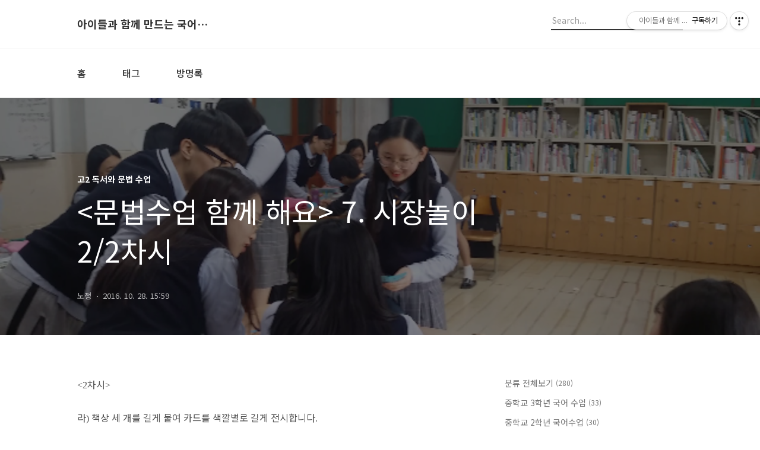

--- FILE ---
content_type: text/html;charset=UTF-8
request_url: https://nojeong.tistory.com/15210326
body_size: 70864
content:
<!DOCTYPE html>
<html lang="ko">

                                                                                <head>
                <script type="text/javascript">if (!window.T) { window.T = {} }
window.T.config = {"TOP_SSL_URL":"https://www.tistory.com","PREVIEW":false,"ROLE":"guest","PREV_PAGE":"","NEXT_PAGE":"","BLOG":{"id":5677588,"name":"nojeong","title":"아이들과 함께 만드는 국어시간","isDormancy":false,"nickName":"노정","status":"open","profileStatus":"normal"},"NEED_COMMENT_LOGIN":false,"COMMENT_LOGIN_CONFIRM_MESSAGE":"","LOGIN_URL":"https://www.tistory.com/auth/login/?redirectUrl=https://nojeong.tistory.com/15210326","DEFAULT_URL":"https://nojeong.tistory.com","USER":{"name":null,"homepage":null,"id":0,"profileImage":null},"SUBSCRIPTION":{"status":"none","isConnected":false,"isPending":false,"isWait":false,"isProcessing":false,"isNone":true},"IS_LOGIN":false,"HAS_BLOG":false,"IS_SUPPORT":false,"IS_SCRAPABLE":false,"TOP_URL":"http://www.tistory.com","JOIN_URL":"https://www.tistory.com/member/join","PHASE":"prod","ROLE_GROUP":"visitor"};
window.T.entryInfo = {"entryId":15210326,"isAuthor":false,"categoryId":1253646,"categoryLabel":"고2 독서와 문법 수업"};
window.appInfo = {"domain":"tistory.com","topUrl":"https://www.tistory.com","loginUrl":"https://www.tistory.com/auth/login","logoutUrl":"https://www.tistory.com/auth/logout"};
window.initData = {};

window.TistoryBlog = {
    basePath: "",
    url: "https://nojeong.tistory.com",
    tistoryUrl: "https://nojeong.tistory.com",
    manageUrl: "https://nojeong.tistory.com/manage",
    token: "J/ytZeIJTsvOetU9gjBQzCRxhpQYBZww+V68wwd2NKhh+OvwT8/gpj1IsWOiAGse"
};
var servicePath = "";
var blogURL = "";</script>

                
                
                
                        <!-- BusinessLicenseInfo - START -->
        
            <link href="https://tistory1.daumcdn.net/tistory_admin/userblog/userblog-7c7a62cfef2026f12ec313f0ebcc6daafb4361d7/static/plugin/BusinessLicenseInfo/style.css" rel="stylesheet" type="text/css"/>

            <script>function switchFold(entryId) {
    var businessLayer = document.getElementById("businessInfoLayer_" + entryId);

    if (businessLayer) {
        if (businessLayer.className.indexOf("unfold_license") > 0) {
            businessLayer.className = "business_license_layer";
        } else {
            businessLayer.className = "business_license_layer unfold_license";
        }
    }
}
</script>

        
        <!-- BusinessLicenseInfo - END -->
        <!-- DaumShow - START -->
        <style type="text/css">#daumSearchBox {
    height: 21px;
    background-image: url(//i1.daumcdn.net/imgsrc.search/search_all/show/tistory/plugin/bg_search2_2.gif);
    margin: 5px auto;
    padding: 0;
}

#daumSearchBox input {
    background: none;
    margin: 0;
    padding: 0;
    border: 0;
}

#daumSearchBox #daumLogo {
    width: 34px;
    height: 21px;
    float: left;
    margin-right: 5px;
    background-image: url(//i1.daumcdn.net/img-media/tistory/img/bg_search1_2_2010ci.gif);
}

#daumSearchBox #show_q {
    background-color: transparent;
    border: none;
    font: 12px Gulim, Sans-serif;
    color: #555;
    margin-top: 4px;
    margin-right: 15px;
    float: left;
}

#daumSearchBox #show_btn {
    background-image: url(//i1.daumcdn.net/imgsrc.search/search_all/show/tistory/plugin/bt_search_2.gif);
    width: 37px;
    height: 21px;
    float: left;
    margin: 0;
    cursor: pointer;
    text-indent: -1000em;
}
</style>

        <!-- DaumShow - END -->

<!-- System - START -->

<!-- System - END -->

        <!-- TistoryProfileLayer - START -->
        <link href="https://tistory1.daumcdn.net/tistory_admin/userblog/userblog-7c7a62cfef2026f12ec313f0ebcc6daafb4361d7/static/plugin/TistoryProfileLayer/style.css" rel="stylesheet" type="text/css"/>
<script type="text/javascript" src="https://tistory1.daumcdn.net/tistory_admin/userblog/userblog-7c7a62cfef2026f12ec313f0ebcc6daafb4361d7/static/plugin/TistoryProfileLayer/script.js"></script>

        <!-- TistoryProfileLayer - END -->

                
                <meta http-equiv="X-UA-Compatible" content="IE=Edge">
<meta name="format-detection" content="telephone=no">
<script src="//t1.daumcdn.net/tistory_admin/lib/jquery/jquery-3.5.1.min.js" integrity="sha256-9/aliU8dGd2tb6OSsuzixeV4y/faTqgFtohetphbbj0=" crossorigin="anonymous"></script>
<script type="text/javascript" src="//t1.daumcdn.net/tiara/js/v1/tiara-1.2.0.min.js"></script><meta name="referrer" content="always"/>
<meta name="google-adsense-platform-account" content="ca-host-pub-9691043933427338"/>
<meta name="google-adsense-platform-domain" content="tistory.com"/>
<meta name="description" content="&amp;lt;2차시&amp;gt; 라) 책상 세 개를 길게 붙여 카드를 색깔별로 길게 전시합니다. 마) 이제부터 시장놀이가 시작됩니다. 한 명은 가게를 지키고 정리합니다. 나머지 두 명은 다른 모둠에 가서 각각 한 가지 색깔의 카드를 사 옵니다. 가격은 무료입니다. 교사는 시장놀이 시작과 동시에 타이머를 .."/>
<meta property="og:type" content="article"/>
<meta property="og:url" content="https://nojeong.tistory.com/15210326"/>
<meta property="og.article.author" content="노정"/>
<meta property="og:site_name" content="아이들과 함께 만드는 국어시간"/>
<meta property="og:title" content="&lt;문법수업 함께 해요&gt; 7. 시장놀이 2/2차시"/>
<meta name="by" content="노정"/>
<meta property="og:description" content="&amp;lt;2차시&amp;gt; 라) 책상 세 개를 길게 붙여 카드를 색깔별로 길게 전시합니다. 마) 이제부터 시장놀이가 시작됩니다. 한 명은 가게를 지키고 정리합니다. 나머지 두 명은 다른 모둠에 가서 각각 한 가지 색깔의 카드를 사 옵니다. 가격은 무료입니다. 교사는 시장놀이 시작과 동시에 타이머를 .."/>
<meta property="og:image" content="https://img1.daumcdn.net/thumb/R800x0/?scode=mtistory2&fname=http%3A%2F%2Ft1.daumcdn.net%2Ftvpot%2Fthumb%2Fvbe37w7JtQBndOW7cWcLn7Q%2Fthumb.png"/>
<meta name="twitter:card" content="summary_large_image"/>
<meta name="twitter:site" content="@TISTORY"/>
<meta name="twitter:title" content="&lt;문법수업 함께 해요&gt; 7. 시장놀이 2/2차시"/>
<meta name="twitter:description" content="&amp;lt;2차시&amp;gt; 라) 책상 세 개를 길게 붙여 카드를 색깔별로 길게 전시합니다. 마) 이제부터 시장놀이가 시작됩니다. 한 명은 가게를 지키고 정리합니다. 나머지 두 명은 다른 모둠에 가서 각각 한 가지 색깔의 카드를 사 옵니다. 가격은 무료입니다. 교사는 시장놀이 시작과 동시에 타이머를 .."/>
<meta property="twitter:image" content="https://img1.daumcdn.net/thumb/R800x0/?scode=mtistory2&fname=http%3A%2F%2Ft1.daumcdn.net%2Ftvpot%2Fthumb%2Fvbe37w7JtQBndOW7cWcLn7Q%2Fthumb.png"/>
<meta content="https://nojeong.tistory.com/15210326" property="dg:plink" content="https://nojeong.tistory.com/15210326"/>
<meta name="plink"/>
<meta name="title" content="&lt;문법수업 함께 해요&gt; 7. 시장놀이 2/2차시"/>
<meta name="article:media_name" content="아이들과 함께 만드는 국어시간"/>
<meta property="article:mobile_url" content="https://nojeong.tistory.com/m/15210326"/>
<meta property="article:pc_url" content="https://nojeong.tistory.com/15210326"/>
<meta property="article:mobile_view_url" content="https://nojeong.tistory.com/m/15210326"/>
<meta property="article:pc_view_url" content="https://nojeong.tistory.com/15210326"/>
<meta property="article:talk_channel_view_url" content="https://nojeong.tistory.com/m/15210326"/>
<meta property="article:pc_service_home" content="https://www.tistory.com"/>
<meta property="article:mobile_service_home" content="https://www.tistory.com/m"/>
<meta property="article:txid" content="5677588_15210326"/>
<meta property="article:published_time" content="2016-10-28T15:59:11+09:00"/>
<meta property="og:regDate" content="20161028035911"/>
<meta property="article:modified_time" content="2016-10-28T15:59:11+09:00"/>
<script type="module" src="https://tistory1.daumcdn.net/tistory_admin/userblog/userblog-7c7a62cfef2026f12ec313f0ebcc6daafb4361d7/static/pc/dist/index.js" defer=""></script>
<script type="text/javascript" src="https://tistory1.daumcdn.net/tistory_admin/userblog/userblog-7c7a62cfef2026f12ec313f0ebcc6daafb4361d7/static/pc/dist/index-legacy.js" defer="" nomodule="true"></script>
<script type="text/javascript" src="https://tistory1.daumcdn.net/tistory_admin/userblog/userblog-7c7a62cfef2026f12ec313f0ebcc6daafb4361d7/static/pc/dist/polyfills-legacy.js" defer="" nomodule="true"></script>
<link rel="icon" sizes="any" href="https://t1.daumcdn.net/tistory_admin/favicon/tistory_favicon_32x32.ico"/>
<link rel="icon" type="image/svg+xml" href="https://t1.daumcdn.net/tistory_admin/top_v2/bi-tistory-favicon.svg"/>
<link rel="apple-touch-icon" href="https://t1.daumcdn.net/tistory_admin/top_v2/tistory-apple-touch-favicon.png"/>
<link rel="stylesheet" type="text/css" href="https://t1.daumcdn.net/tistory_admin/www/style/font.css"/>
<link rel="stylesheet" type="text/css" href="https://tistory1.daumcdn.net/tistory_admin/userblog/userblog-7c7a62cfef2026f12ec313f0ebcc6daafb4361d7/static/style/content.css"/>
<link rel="stylesheet" type="text/css" href="https://tistory1.daumcdn.net/tistory_admin/userblog/userblog-7c7a62cfef2026f12ec313f0ebcc6daafb4361d7/static/pc/dist/index.css"/>
<link rel="stylesheet" type="text/css" href="https://tistory1.daumcdn.net/tistory_admin/userblog/userblog-7c7a62cfef2026f12ec313f0ebcc6daafb4361d7/static/style/uselessPMargin.css"/>
<script type="text/javascript">(function() {
    var tjQuery = jQuery.noConflict(true);
    window.tjQuery = tjQuery;
    window.orgjQuery = window.jQuery; window.jQuery = tjQuery;
    window.jQuery = window.orgjQuery; delete window.orgjQuery;
})()</script>
<script type="text/javascript" src="https://tistory1.daumcdn.net/tistory_admin/userblog/userblog-7c7a62cfef2026f12ec313f0ebcc6daafb4361d7/static/script/base.js"></script>
<script type="text/javascript" src="//developers.kakao.com/sdk/js/kakao.min.js"></script>

                
  <title>&lt;문법수업 함께 해요&gt; 7. 시장놀이 2/2차시</title>
  <meta name="title" content="&lt;문법수업 함께 해요&gt; 7. 시장놀이 2/2차시 :: 아이들과 함께 만드는 국어시간" />
  <meta charset="utf-8" />
  <meta name="viewport" content="width=device-width, height=device-height, initial-scale=1, minimum-scale=1.0, maximum-scale=1.0" />
  <meta http-equiv="X-UA-Compatible" content="IE=edge, chrome=1" />
  <link rel="alternate" type="application/rss+xml" title="아이들과 함께 만드는 국어시간" href="https://nojeong.tistory.com/rss" />
  <link rel="stylesheet" href="//cdn.jsdelivr.net/npm/xeicon@2.3.3/xeicon.min.css">
  <link rel="stylesheet" href="https://fonts.googleapis.com/css?family=Noto+Sans+KR:400,500,700&amp;subset=korean">
  <link rel="stylesheet" href="https://tistory1.daumcdn.net/tistory/5677588/skin/style.css?_version_=1680237144" />
  <script src="//t1.daumcdn.net/tistory_admin/lib/jquery/jquery-1.12.4.min.js"></script>
  <script src="//t1.daumcdn.net/tistory_admin/assets/skin/common/vh-check.min.js"></script>
  <script src="https://tistory1.daumcdn.net/tistory/5677588/skin/images/common.js?_version_=1680237144" defer></script>
  <script> (function () { var test = vhCheck();}()); </script>

                
                
                <style type="text/css">.another_category {
    border: 1px solid #E5E5E5;
    padding: 10px 10px 5px;
    margin: 10px 0;
    clear: both;
}

.another_category h4 {
    font-size: 12px !important;
    margin: 0 !important;
    border-bottom: 1px solid #E5E5E5 !important;
    padding: 2px 0 6px !important;
}

.another_category h4 a {
    font-weight: bold !important;
}

.another_category table {
    table-layout: fixed;
    border-collapse: collapse;
    width: 100% !important;
    margin-top: 10px !important;
}

* html .another_category table {
    width: auto !important;
}

*:first-child + html .another_category table {
    width: auto !important;
}

.another_category th, .another_category td {
    padding: 0 0 4px !important;
}

.another_category th {
    text-align: left;
    font-size: 12px !important;
    font-weight: normal;
    word-break: break-all;
    overflow: hidden;
    line-height: 1.5;
}

.another_category td {
    text-align: right;
    width: 80px;
    font-size: 11px;
}

.another_category th a {
    font-weight: normal;
    text-decoration: none;
    border: none !important;
}

.another_category th a.current {
    font-weight: bold;
    text-decoration: none !important;
    border-bottom: 1px solid !important;
}

.another_category th span {
    font-weight: normal;
    text-decoration: none;
    font: 10px Tahoma, Sans-serif;
    border: none !important;
}

.another_category_color_gray, .another_category_color_gray h4 {
    border-color: #E5E5E5 !important;
}

.another_category_color_gray * {
    color: #909090 !important;
}

.another_category_color_gray th a.current {
    border-color: #909090 !important;
}

.another_category_color_gray h4, .another_category_color_gray h4 a {
    color: #737373 !important;
}

.another_category_color_red, .another_category_color_red h4 {
    border-color: #F6D4D3 !important;
}

.another_category_color_red * {
    color: #E86869 !important;
}

.another_category_color_red th a.current {
    border-color: #E86869 !important;
}

.another_category_color_red h4, .another_category_color_red h4 a {
    color: #ED0908 !important;
}

.another_category_color_green, .another_category_color_green h4 {
    border-color: #CCE7C8 !important;
}

.another_category_color_green * {
    color: #64C05B !important;
}

.another_category_color_green th a.current {
    border-color: #64C05B !important;
}

.another_category_color_green h4, .another_category_color_green h4 a {
    color: #3EA731 !important;
}

.another_category_color_blue, .another_category_color_blue h4 {
    border-color: #C8DAF2 !important;
}

.another_category_color_blue * {
    color: #477FD6 !important;
}

.another_category_color_blue th a.current {
    border-color: #477FD6 !important;
}

.another_category_color_blue h4, .another_category_color_blue h4 a {
    color: #1960CA !important;
}

.another_category_color_violet, .another_category_color_violet h4 {
    border-color: #E1CEEC !important;
}

.another_category_color_violet * {
    color: #9D64C5 !important;
}

.another_category_color_violet th a.current {
    border-color: #9D64C5 !important;
}

.another_category_color_violet h4, .another_category_color_violet h4 a {
    color: #7E2CB5 !important;
}
</style>

                
                <link rel="stylesheet" type="text/css" href="https://tistory1.daumcdn.net/tistory_admin/userblog/userblog-7c7a62cfef2026f12ec313f0ebcc6daafb4361d7/static/style/revenue.css"/>
<link rel="canonical" href="https://nojeong.tistory.com/15210326"/>

<!-- BEGIN STRUCTURED_DATA -->
<script type="application/ld+json">
    {"@context":"http://schema.org","@type":"BlogPosting","mainEntityOfPage":{"@id":"https://nojeong.tistory.com/15210326","name":null},"url":"https://nojeong.tistory.com/15210326","headline":"&lt;문법수업 함께 해요&gt; 7. 시장놀이 2/2차시","description":"&amp;lt;2차시&amp;gt; 라) 책상 세 개를 길게 붙여 카드를 색깔별로 길게 전시합니다. 마) 이제부터 시장놀이가 시작됩니다. 한 명은 가게를 지키고 정리합니다. 나머지 두 명은 다른 모둠에 가서 각각 한 가지 색깔의 카드를 사 옵니다. 가격은 무료입니다. 교사는 시장놀이 시작과 동시에 타이머를 ..","author":{"@type":"Person","name":"노정","logo":null},"image":{"@type":"ImageObject","url":"https://img1.daumcdn.net/thumb/R800x0/?scode=mtistory2&fname=http%3A%2F%2Ft1.daumcdn.net%2Ftvpot%2Fthumb%2Fvbe37w7JtQBndOW7cWcLn7Q%2Fthumb.png","width":"800px","height":"800px"},"datePublished":"2016-10-28T15:59:11+09:00","dateModified":"2016-10-28T15:59:11+09:00","publisher":{"@type":"Organization","name":"TISTORY","logo":{"@type":"ImageObject","url":"https://t1.daumcdn.net/tistory_admin/static/images/openGraph/opengraph.png","width":"800px","height":"800px"}}}
</script>
<!-- END STRUCTURED_DATA -->
<link rel="stylesheet" type="text/css" href="https://tistory1.daumcdn.net/tistory_admin/userblog/userblog-7c7a62cfef2026f12ec313f0ebcc6daafb4361d7/static/style/dialog.css"/>
<link rel="stylesheet" type="text/css" href="//t1.daumcdn.net/tistory_admin/www/style/top/font.css"/>
<link rel="stylesheet" type="text/css" href="https://tistory1.daumcdn.net/tistory_admin/userblog/userblog-7c7a62cfef2026f12ec313f0ebcc6daafb4361d7/static/style/postBtn.css"/>
<link rel="stylesheet" type="text/css" href="https://tistory1.daumcdn.net/tistory_admin/userblog/userblog-7c7a62cfef2026f12ec313f0ebcc6daafb4361d7/static/style/tistory.css"/>
<script type="text/javascript" src="https://tistory1.daumcdn.net/tistory_admin/userblog/userblog-7c7a62cfef2026f12ec313f0ebcc6daafb4361d7/static/script/common.js"></script>
<script type="text/javascript" src="https://tistory1.daumcdn.net/tistory_admin/userblog/userblog-7c7a62cfef2026f12ec313f0ebcc6daafb4361d7/static/script/odyssey.js"></script>

                
                </head>


                                                <body id="tt-body-page" class="headerslogundisplayon headerbannerdisplayoff listmorenumber listmorenumbermobile use-banner-wrp  use-menu-topnavmenu-wrp">
                
                
                

  
    <!-- 사이드바 서랍형일때 wrap-right / wrap-drawer -->
    <div id="wrap" class="wrap-right">

      <!-- header -->
      <header class="header">
				<div class="line-bottom display-none"></div>
        <!-- inner-header -->
        <div class="inner-header  topnavmenu">

          <div class="box-header">
            <h1 class="title-logo">
              <a href="https://nojeong.tistory.com/" title="아이들과 함께 만드는 국어시간" class="link_logo">
                
                
                  아이들과 함께 만드는 국어시간
                
              </a>
            </h1>

            <!-- search-bar for PC -->
						<div class="util use-top">
							<div class="search">
							<input class="searchInput" type="text" name="search" value="" placeholder="Search..." onkeypress="if (event.keyCode == 13) { requestSearch('.util.use-top .searchInput') }"/>
							</div>
						</div>


          </div>

          <!-- area-align -->
          <div class="area-align">

            

            <!-- area-gnb -->
            <div class="area-gnb">
              <nav class="topnavmenu">
                <ul>
  <li class="t_menu_home first"><a href="/" target="">홈</a></li>
  <li class="t_menu_tag"><a href="/tag" target="">태그</a></li>
  <li class="t_menu_guestbook last"><a href="/guestbook" target="">방명록</a></li>
</ul>
              </nav>
            </div>

            <button type="button" class="button-menu">
              <svg xmlns="//www.w3.org/2000/svg" width="20" height="14" viewBox="0 0 20 14">
                <path fill="#333" fill-rule="evenodd" d="M0 0h20v2H0V0zm0 6h20v2H0V6zm0 6h20v2H0v-2z" />
              </svg>
            </button>

            
              <!-- area-banner -->
              <div class="area-promotion height400 bannermobile-on" style="background-image:url('https://tistory1.daumcdn.net/tistory/5677588/skinSetting/6e44af38d5464453b1e2d9ad2f5bec91');">
                <div class="inner-promotion">
                  <div class="box-promotion">
                    

                    


                  </div>
                </div>
              </div>
              <!-- // area-banner -->
            

          </div>
          <!-- // area-align -->

        </div>
        <!-- // inner-header -->

      </header>
      <!-- // header -->

      

      <!-- container -->
      <div id="container">

        <main class="main">

          <!-- area-main -->
          <div class="area-main">

            <!-- s_list / 카테고리, 검색 리스트 -->
            <div class="area-common" >
							
            </div>
            <!-- // s_list / 카테고리, 검색 리스트 -->

            <!-- area-view / 뷰페이지 및 기본 영역 -->
            <div class="area-view">
              <!-- s_article_rep -->
                
      

  <!-- s_permalink_article_rep / 뷰페이지 -->
  
    <!-- 이미지가 없는 경우 article-header-noimg -->
    <div class="article-header" thumbnail="https://img1.daumcdn.net/thumb/R1440x0/?scode=mtistory2&fname=http%3A%2F%2Ft1.daumcdn.net%2Ftvpot%2Fthumb%2Fvbe37w7JtQBndOW7cWcLn7Q%2Fthumb.png" style="background-image:url('')">
      <div class="inner-header">
        <div class="box-meta">
          <p class="category">고2 독서와 문법 수업</p>
          <h2 class="title-article">&lt;문법수업 함께 해요&gt; 7. 시장놀이 2/2차시</h2>
          <div class="box-info">
            <span class="writer">노정</span>
            <span class="date">2016. 10. 28. 15:59</span>
          </div>
        </div>
      </div>
    </div>

    <!-- 에디터 영역 -->
    <div class="article-view">
                  <!-- System - START -->

<!-- System - END -->

            <div class="tt_article_useless_p_margin contents_style"><!--StartFragment--><p class="0" style="letter-spacing: 0pt; mso-pagination: none; mso-padding-alt: 0pt 0pt 0pt 0pt; mso-font-width: 100%; mso-text-raise: 0pt;"><span style="letter-spacing: 0pt; font-family: 함초롬바탕; mso-font-width: 100%; mso-text-raise: 0pt;">&lt;2</span><span style="mso-fareast-font-family: 함초롬바탕;">차시</span><span style="letter-spacing: 0pt; font-family: 함초롬바탕; mso-font-width: 100%; mso-text-raise: 0pt;">&gt;</span></p><p class="0" style="mso-pagination: none; mso-padding-alt: 0pt 0pt 0pt 0pt;"><span style="font-family: 함초롬바탕;"><!--[if !supportEmptyParas]-->&nbsp;<!--[endif]--></span></p><p class="0" style="letter-spacing: 0pt; mso-pagination: none; mso-padding-alt: 0pt 0pt 0pt 0pt; mso-font-width: 100%; mso-text-raise: 0pt;"><span style="mso-fareast-font-family: 함초롬바탕;">라</span><span style="letter-spacing: 0pt; font-family: 함초롬바탕; mso-font-width: 100%; mso-text-raise: 0pt;">) </span><span style="mso-fareast-font-family: 함초롬바탕;">책상 세 개를 길게 붙여 카드를 색깔별로 길게 전시합니다</span><span style="letter-spacing: 0pt; font-family: 함초롬바탕; mso-font-width: 100%; mso-text-raise: 0pt;">.</span></p><p class="0" style="mso-pagination: none; mso-padding-alt: 0pt 0pt 0pt 0pt;"><span style="font-family: 함초롬바탕;"><!--[if !supportEmptyParas]-->&nbsp;<!--[endif]--></span></p><p class="0" style="letter-spacing: 0pt; mso-pagination: none; mso-padding-alt: 0pt 0pt 0pt 0pt; mso-font-width: 100%; mso-text-raise: 0pt;"><span style="mso-fareast-font-family: 함초롬바탕;">마</span><span style="letter-spacing: 0pt; font-family: 함초롬바탕; mso-font-width: 100%; mso-text-raise: 0pt;">) </span><span style="mso-fareast-font-family: 함초롬바탕;">이제부터 시장놀이가 시작됩니다</span><span style="letter-spacing: 0pt; font-family: 함초롬바탕; mso-font-width: 100%; mso-text-raise: 0pt;">. </span><span style="mso-fareast-font-family: 함초롬바탕;">한 명은 가게를 지키고 정리합니다</span><span style="letter-spacing: 0pt; font-family: 함초롬바탕; mso-font-width: 100%; mso-text-raise: 0pt;">. </span><span style="mso-fareast-font-family: 함초롬바탕;">나머지 두 명은 다른 모둠에 가서 각각 한 가지 색깔의 카드를 사 옵니다</span><span style="letter-spacing: 0pt; font-family: 함초롬바탕; mso-font-width: 100%; mso-text-raise: 0pt;">. </span><span style="mso-fareast-font-family: 함초롬바탕;">가격은 무료입니다</span><span style="letter-spacing: 0pt; font-family: 함초롬바탕; mso-font-width: 100%; mso-text-raise: 0pt;">. </span><span style="mso-fareast-font-family: 함초롬바탕;">교사는 시장놀이 시작과 동시에 타이머를 켭니다</span><span style="letter-spacing: 0pt; font-family: 함초롬바탕; mso-font-width: 100%; mso-text-raise: 0pt;">. (‘</span><span style="mso-fareast-font-family: 함초롬바탕;">물건 구매 시간</span><span style="letter-spacing: 0pt; font-family: 함초롬바탕; mso-font-width: 100%; mso-text-raise: 0pt;">’</span><span style="mso-fareast-font-family: 함초롬바탕;">은 </span><span style="letter-spacing: 0pt; font-family: 함초롬바탕; mso-font-width: 100%; mso-text-raise: 0pt;">2</span><span style="mso-fareast-font-family: 함초롬바탕;">분</span><span style="letter-spacing: 0pt; font-family: 함초롬바탕; mso-font-width: 100%; mso-text-raise: 0pt;">+2</span><span style="mso-fareast-font-family: 함초롬바탕;">분 정도면 좋습니다</span><span style="letter-spacing: 0pt; font-family: 함초롬바탕; mso-font-width: 100%; mso-text-raise: 0pt;">.)</span></p><p class="0" style="mso-pagination: none; mso-padding-alt: 0pt 0pt 0pt 0pt;"><span style="font-family: 함초롬바탕;"><!--[if !supportEmptyParas]-->&nbsp;<!--[endif]--></span></p><p class="0" style="letter-spacing: 0pt; mso-pagination: none; mso-padding-alt: 0pt 0pt 0pt 0pt; mso-font-width: 100%; mso-text-raise: 0pt;"><span style="letter-spacing: 0pt; mso-font-width: 100%; mso-text-raise: 0pt; mso-fareast-font-family: 함초롬바탕;">※ </span><span style="mso-fareast-font-family: 함초롬바탕;">우리 모둠에 사 온 카드를 다른 모둠이 또 사 갈 수 있습니다</span><span style="letter-spacing: 0pt; font-family: 함초롬바탕; mso-font-width: 100%; mso-text-raise: 0pt;">. </span></p><p class="0" style="mso-pagination: none; mso-padding-alt: 0pt 0pt 0pt 0pt;"><span style="font-family: 함초롬바탕;"><!--[if !supportEmptyParas]-->&nbsp;<!--[endif]--></span></p><p class="0" style="letter-spacing: 0pt; mso-pagination: none; mso-padding-alt: 0pt 0pt 0pt 0pt; mso-font-width: 100%; mso-text-raise: 0pt;"><span style="mso-fareast-font-family: 함초롬바탕;">바</span><span style="letter-spacing: 0pt; font-family: 함초롬바탕; mso-font-width: 100%; mso-text-raise: 0pt;">) </span><span style="mso-fareast-font-family: 함초롬바탕;">타이머가 </span><span style="letter-spacing: 0pt; font-family: 함초롬바탕; mso-font-width: 100%; mso-text-raise: 0pt;">5</span><span style="mso-fareast-font-family: 함초롬바탕;">분 후에 울리면 아이들은 </span><span style="letter-spacing: 0pt; font-family: 함초롬바탕; mso-font-width: 100%; mso-text-raise: 0pt;">‘</span><span style="mso-fareast-font-family: 함초롬바탕;">시장 보기</span><span style="letter-spacing: 0pt; font-family: 함초롬바탕; mso-font-width: 100%; mso-text-raise: 0pt;">’</span><span style="mso-fareast-font-family: 함초롬바탕;">를 멈춥니다</span><span style="letter-spacing: 0pt; font-family: 함초롬바탕; mso-font-width: 100%; mso-text-raise: 0pt;">. </span><span style="mso-fareast-font-family: 함초롬바탕;">그리고 각 모둠별로 카드를 발표합니다</span><span style="letter-spacing: 0pt; font-family: 함초롬바탕; mso-font-width: 100%; mso-text-raise: 0pt;">. </span><span style="mso-fareast-font-family: 함초롬바탕;">먼저</span><span style="letter-spacing: 0pt; font-family: 함초롬바탕; mso-font-width: 100%; mso-text-raise: 0pt;">, </span><span style="mso-fareast-font-family: 함초롬바탕;">비음화 현상이 적힌 흰 카드의 내용을 큰 소리로 발표합니다</span><span style="letter-spacing: 0pt; font-family: 함초롬바탕; mso-font-width: 100%; mso-text-raise: 0pt;">. </span><span style="mso-fareast-font-family: 함초롬바탕;">이 때 비음화에 어긋나는 내용이 나오거나 앞에서 그 모둠이 발표했던 단어를 중복 발표하면 다른 모둠이 일제히 </span><span style="letter-spacing: 0pt; font-family: 함초롬바탕; mso-font-width: 100%; mso-text-raise: 0pt;">“</span><span style="mso-fareast-font-family: 함초롬바탕;">삐</span><span style="letter-spacing: 0pt; font-family: 함초롬바탕; mso-font-width: 100%; mso-text-raise: 0pt;">”</span><span style="mso-fareast-font-family: 함초롬바탕;">라고 소리칩니다</span><span style="letter-spacing: 0pt; font-family: 함초롬바탕; mso-font-width: 100%; mso-text-raise: 0pt;">. </span><span style="mso-fareast-font-family: 함초롬바탕;">제일 먼저 </span><span style="letter-spacing: 0pt; font-family: 함초롬바탕; mso-font-width: 100%; mso-text-raise: 0pt;">“</span><span style="mso-fareast-font-family: 함초롬바탕;">삐</span><span style="letter-spacing: 0pt; font-family: 함초롬바탕; mso-font-width: 100%; mso-text-raise: 0pt;">”</span><span style="mso-fareast-font-family: 함초롬바탕;">를 외친 모둠은 </span><span style="letter-spacing: 0pt; font-family: 함초롬바탕; mso-font-width: 100%; mso-text-raise: 0pt;">1</span><span style="mso-fareast-font-family: 함초롬바탕;">점을 얻고</span><span style="letter-spacing: 0pt; font-family: 함초롬바탕; mso-font-width: 100%; mso-text-raise: 0pt;">, </span><span style="mso-fareast-font-family: 함초롬바탕;">당한 모둠을 </span><span style="letter-spacing: 0pt; font-family: 함초롬바탕; mso-font-width: 100%; mso-text-raise: 0pt;">1</span><span style="mso-fareast-font-family: 함초롬바탕;">점을 잃습니다</span><span style="letter-spacing: 0pt; font-family: 함초롬바탕; mso-font-width: 100%; mso-text-raise: 0pt;">. “</span><span style="mso-fareast-font-family: 함초롬바탕;">삐</span><span style="letter-spacing: 0pt; font-family: 함초롬바탕; mso-font-width: 100%; mso-text-raise: 0pt;">” </span><span style="mso-fareast-font-family: 함초롬바탕;">없이 남은 카드의 숫자를 모두 셉니다</span><span style="letter-spacing: 0pt; font-family: 함초롬바탕; mso-font-width: 100%; mso-text-raise: 0pt;">. 1</span><span style="mso-fareast-font-family: 함초롬바탕;">장당 </span><span style="letter-spacing: 0pt; font-family: 함초롬바탕; mso-font-width: 100%; mso-text-raise: 0pt;">1</span><span style="mso-fareast-font-family: 함초롬바탕;">점입니다</span><span style="letter-spacing: 0pt; font-family: 함초롬바탕; mso-font-width: 100%; mso-text-raise: 0pt;">.</span></p><p class="0" style="mso-pagination: none; mso-padding-alt: 0pt 0pt 0pt 0pt;"><span style="font-family: 함초롬바탕;"><!--[if !supportEmptyParas]-->&nbsp;<!--[endif]--></span></p><p class="0" style="letter-spacing: 0pt; mso-pagination: none; mso-padding-alt: 0pt 0pt 0pt 0pt; mso-font-width: 100%; mso-text-raise: 0pt;"><span style="letter-spacing: 0pt; mso-font-width: 100%; mso-text-raise: 0pt; mso-fareast-font-family: 함초롬바탕;">※ </span><span style="mso-fareast-font-family: 함초롬바탕;">게임을 해 보면 학생들은 </span><span style="letter-spacing: 0pt; mso-font-width: 100%; mso-text-raise: 0pt; mso-fareast-font-family: 함초롬바탕;">⑤</span><span style="mso-fareast-font-family: 함초롬바탕;">번 과정에서 시장을 볼 때 무조건 집어오는 것이 아니라 문법적으로 옳은 카드를 집어와야 하며</span><span style="letter-spacing: 0pt; font-family: 함초롬바탕; mso-font-width: 100%; mso-text-raise: 0pt;">, </span><span style="mso-fareast-font-family: 함초롬바탕;">내용이 똑같은 카드를 집어오지 않아야 한다는 것을 알 수 있습니다</span><span style="letter-spacing: 0pt; font-family: 함초롬바탕; mso-font-width: 100%; mso-text-raise: 0pt;">. </span><span style="mso-fareast-font-family: 함초롬바탕;">이 과정을 통해 학생들은 </span><span style="letter-spacing: 0pt; font-family: 함초롬바탕; mso-font-width: 100%; mso-text-raise: 0pt;">‘</span><span style="mso-fareast-font-family: 함초롬바탕;">경음화</span><span style="letter-spacing: 0pt; font-family: 함초롬바탕; mso-font-width: 100%; mso-text-raise: 0pt;">’, ‘</span><span style="mso-fareast-font-family: 함초롬바탕;">비음화</span><span style="letter-spacing: 0pt; font-family: 함초롬바탕; mso-font-width: 100%; mso-text-raise: 0pt;">’, ‘</span><span style="mso-fareast-font-family: 함초롬바탕;">유음화</span><span style="letter-spacing: 0pt; font-family: 함초롬바탕; mso-font-width: 100%; mso-text-raise: 0pt;">’ </span><span style="mso-fareast-font-family: 함초롬바탕;">등의 개념을 확실히 이해하게 됩니다</span><span style="letter-spacing: 0pt; font-family: 함초롬바탕; mso-font-width: 100%; mso-text-raise: 0pt;">. </span><span style="mso-fareast-font-family: 함초롬바탕;">옳은 예를 많이 들 수 있다는 것은 개념을 이해했다는 증거입니다</span><span style="letter-spacing: 0pt; font-family: 함초롬바탕; mso-font-width: 100%; mso-text-raise: 0pt;">.</span></p><p class="0" style="mso-pagination: none; mso-padding-alt: 0pt 0pt 0pt 0pt;"><span style="font-family: 함초롬바탕;"><!--[if !supportEmptyParas]-->&nbsp;<!--[endif]--></span></p><p class="0" style="letter-spacing: 0pt; mso-pagination: none; mso-padding-alt: 0pt 0pt 0pt 0pt; mso-font-width: 100%; mso-text-raise: 0pt;"><span style="mso-fareast-font-family: 함초롬바탕;">사</span><span style="letter-spacing: 0pt; font-family: 함초롬바탕; mso-font-width: 100%; mso-text-raise: 0pt;">) </span><span style="mso-fareast-font-family: 함초롬바탕;">다섯 색깔의 카드에서 획득한 점수를 모두 더합니다</span><span style="letter-spacing: 0pt; font-family: 함초롬바탕; mso-font-width: 100%; mso-text-raise: 0pt;">. </span><span style="mso-fareast-font-family: 함초롬바탕;">그리고 총점 순으로 </span><span style="letter-spacing: 0pt; font-family: 함초롬바탕; mso-font-width: 100%; mso-text-raise: 0pt;">A, B, C </span><span style="mso-fareast-font-family: 함초롬바탕;">등의 점수를 받습니다</span><span style="letter-spacing: 0pt; font-family: 함초롬바탕; mso-font-width: 100%; mso-text-raise: 0pt;">.</span></p><p class="0" style="mso-pagination: none; mso-padding-alt: 0pt 0pt 0pt 0pt;"><span style="font-family: 함초롬바탕;"><!--[if !supportEmptyParas]-->&nbsp;<!--[endif]--></span></p><p class="0" style="letter-spacing: 0pt; mso-pagination: none; mso-padding-alt: 0pt 0pt 0pt 0pt; mso-font-width: 100%; mso-text-raise: 0pt;"><span style="letter-spacing: 0pt; font-family: 함초롬바탕; mso-font-width: 100%; mso-text-raise: 0pt;">5) </span><span style="mso-fareast-font-family: 함초롬바탕;">수업의 효과 </span><span style="letter-spacing: 0pt; font-family: 함초롬바탕; mso-font-width: 100%; mso-text-raise: 0pt;">: </span><span style="mso-fareast-font-family: 함초롬바탕;">이 수업을 통해 학생들은 개념을 확실히 이해할 수 있습니다</span><span style="letter-spacing: 0pt; font-family: 함초롬바탕; mso-font-width: 100%; mso-text-raise: 0pt;">. </span><span style="mso-fareast-font-family: 함초롬바탕;">예를 들면 </span><span style="letter-spacing: 0pt; font-family: 함초롬바탕; mso-font-width: 100%; mso-text-raise: 0pt;">‘</span><span style="mso-fareast-font-family: 함초롬바탕;">비음화</span><span style="letter-spacing: 0pt; font-family: 함초롬바탕; mso-font-width: 100%; mso-text-raise: 0pt;">’</span><span style="mso-fareast-font-family: 함초롬바탕;">의 개념을 카드 쓰기를 통해 한 번 익히고</span><span style="letter-spacing: 0pt; font-family: 함초롬바탕; mso-font-width: 100%; mso-text-raise: 0pt;">, </span><span style="mso-fareast-font-family: 함초롬바탕;">비음화의 예가 적힌 물건을 사면서 또 한 번 익힙니다</span><span style="letter-spacing: 0pt; font-family: 함초롬바탕; mso-font-width: 100%; mso-text-raise: 0pt;">. </span><span style="mso-fareast-font-family: 함초롬바탕;">물건을 잘못 구매하면 감점을 당하기 때문에 올바른 물건을 사려 노력하기 때문이죠</span><span style="letter-spacing: 0pt; font-family: 함초롬바탕; mso-font-width: 100%; mso-text-raise: 0pt;">. </span><span style="mso-fareast-font-family: 함초롬바탕;">올바른 물건을 사려면 비음화의 개념을 정확히 알고 있어야 합니다</span><span style="letter-spacing: 0pt; font-family: 함초롬바탕; mso-font-width: 100%; mso-text-raise: 0pt;">. </span><span style="mso-fareast-font-family: 함초롬바탕;">그리고 마지막으로</span><span style="letter-spacing: 0pt; font-family: 함초롬바탕; mso-font-width: 100%; mso-text-raise: 0pt;">, </span><span style="mso-fareast-font-family: 함초롬바탕;">각 모둠의 카드 발표를 통해 비음화의 개념을 또 한 번 익히게 됩니다</span><span style="letter-spacing: 0pt; font-family: 함초롬바탕; mso-font-width: 100%; mso-text-raise: 0pt;">. </span><span style="mso-fareast-font-family: 함초롬바탕;">개념을 정확히 이해해야 올바른 예를 들 수 있다는 것</span><span style="letter-spacing: 0pt; font-family: 함초롬바탕; mso-font-width: 100%; mso-text-raise: 0pt;">, </span><span style="mso-fareast-font-family: 함초롬바탕;">즉 올바르게 적용할 수 있다는 원리를 이용한 게임입니다</span><span style="letter-spacing: 0pt; font-family: 함초롬바탕; mso-font-width: 100%; mso-text-raise: 0pt;">.</span></p><p class="0" style="mso-pagination: none; mso-padding-alt: 0pt 0pt 0pt 0pt;"><span style="font-family: 함초롬바탕;"><!--[if !supportEmptyParas]-->&nbsp;<!--[endif]--></span></p><p class="0" style="letter-spacing: 0pt; mso-pagination: none; mso-padding-alt: 0pt 0pt 0pt 0pt; mso-font-width: 100%; mso-text-raise: 0pt;"><span style="letter-spacing: 0pt; font-family: 함초롬바탕; mso-font-width: 100%; mso-text-raise: 0pt;">6) </span><span style="mso-fareast-font-family: 함초롬바탕;">적용 과정상의 문제점 </span><span style="letter-spacing: 0pt; font-family: 함초롬바탕; mso-font-width: 100%; mso-text-raise: 0pt;">: </span><span style="mso-fareast-font-family: 함초롬바탕;">한 음운현상당 카드 </span><span style="letter-spacing: 0pt; font-family: 함초롬바탕; mso-font-width: 100%; mso-text-raise: 0pt;">16</span><span style="mso-fareast-font-family: 함초롬바탕;">장은 제 욕심이었습니다</span><span style="letter-spacing: 0pt; font-family: 함초롬바탕; mso-font-width: 100%; mso-text-raise: 0pt;">. </span><span style="mso-fareast-font-family: 함초롬바탕;">그래서 다른 단원 수업을 할 때는 카드를 </span><span style="letter-spacing: 0pt; font-family: 함초롬바탕; mso-font-width: 100%; mso-text-raise: 0pt;">8</span><span style="mso-fareast-font-family: 함초롬바탕;">장으로 줄였습니다</span><span style="letter-spacing: 0pt; font-family: 함초롬바탕; mso-font-width: 100%; mso-text-raise: 0pt;">. </span></p><p class="0" style="letter-spacing: 0pt; mso-pagination: none; mso-padding-alt: 0pt 0pt 0pt 0pt; mso-font-width: 100%; mso-text-raise: 0pt;"><br></p><p class="0" style="text-align: center; letter-spacing: 0pt; mso-pagination: none; mso-padding-alt: 0pt 0pt 0pt 0pt; mso-font-width: 100%; mso-text-raise: 0pt;"><img src="https://t1.daumcdn.net/cfile/blog/2142A9485812F71210" class="txc-image" width="755" style="clear: none; float: none;" border="0" vspace="1" hspace="1" data-filename="20160831_시장놀이2차시 칠판.jpg" exif="{}" actualwidth="755"  id="A_2142A9485812F71210AC42"/></p><p class="0" style="letter-spacing: 0pt; mso-pagination: none; mso-padding-alt: 0pt 0pt 0pt 0pt; mso-font-width: 100%; mso-text-raise: 0pt;"><span style="letter-spacing: 0pt; font-family: 함초롬바탕; mso-font-width: 100%; mso-text-raise: 0pt;"><br></span></p><p class="0" style="letter-spacing: 0pt; mso-pagination: none; mso-padding-alt: 0pt 0pt 0pt 0pt; mso-font-width: 100%; mso-text-raise: 0pt;"><span style="letter-spacing: 0pt; font-family: 함초롬바탕; mso-font-width: 100%; mso-text-raise: 0pt;"><br></span></p><p class="0" style="text-align: center; letter-spacing: 0pt; mso-pagination: none; mso-padding-alt: 0pt 0pt 0pt 0pt; mso-font-width: 100%; mso-text-raise: 0pt;"><span style="letter-spacing: 0pt; font-family: 함초롬바탕; mso-font-width: 100%; mso-text-raise: 0pt;"><img src="https://t1.daumcdn.net/cfile/blog/2277654C5812F6E20E" class="txc-image" width="755" style="clear: none; float: none;" border="0" vspace="1" hspace="1" data-filename="20160830_시장놀이 카드.jpg" exif="{}" actualwidth="755"  id="A_2277654C5812F6E20E6FCA"/></span></p><p class="0" style="letter-spacing: 0pt; mso-pagination: none; mso-padding-alt: 0pt 0pt 0pt 0pt; mso-font-width: 100%; mso-text-raise: 0pt;"><span style="letter-spacing: 0pt; font-family: 함초롬바탕; mso-font-width: 100%; mso-text-raise: 0pt;"><br></span></p><p class="0" style="text-align: center; letter-spacing: 0pt; mso-pagination: none; mso-padding-alt: 0pt 0pt 0pt 0pt; mso-font-width: 100%; mso-text-raise: 0pt;"><br></p><p class="0" style="letter-spacing: 0pt; mso-pagination: none; mso-padding-alt: 0pt 0pt 0pt 0pt; mso-font-width: 100%; mso-text-raise: 0pt;"><span style="letter-spacing: 0pt; font-family: 함초롬바탕; mso-font-width: 100%; mso-text-raise: 0pt;"><br></span></p><p class="0" style="text-align: center; letter-spacing: 0pt; mso-pagination: none; mso-padding-alt: 0pt 0pt 0pt 0pt; mso-font-width: 100%; mso-text-raise: 0pt;"><figure
  data-ke-type="video" 
  data-ke-style="alignLeft" 
  data-video-host="kakaotv" 
  data-video-url="https://kakaotv.daum.net/embed/player/cliplink/vbe37w7JtQBndOW7cWcLn7Q@my?service=daum_blog" 
  data-video-thumbnail="http://t1.daumcdn.net/tvpot/thumb/vbe37w7JtQBndOW7cWcLn7Q/thumb.png" 
  data-video-play-service="daum_blog" 
  data-video-width="640" 
  data-video-height="360">
  <iframe src="https://kakaotv.daum.net/embed/player/cliplink/vbe37w7JtQBndOW7cWcLn7Q@my?service=daum_blog" width="640" height="360" frameborder="0" allowfullscreen="true"></iframe>
<figcaption></figcaption></p><p class="0" style="letter-spacing: 0pt; mso-pagination: none; mso-padding-alt: 0pt 0pt 0pt 0pt; mso-font-width: 100%; mso-text-raise: 0pt;"><span style="letter-spacing: 0pt; font-family: 함초롬바탕; mso-font-width: 100%; mso-text-raise: 0pt;"><br></span></p><p class="0" style="mso-pagination: none; mso-padding-alt: 0pt 0pt 0pt 0pt;"><span style="font-family: 한컴바탕;"><!--[if !supportEmptyParas]-->&nbsp;</span></p><p class="0" style="text-align: center; mso-pagination: none; mso-padding-alt: 0pt 0pt 0pt 0pt;"><figure
  data-ke-type="video" 
  data-ke-style="alignCenter" 
  data-video-host="kakaotv" 
  data-video-url="https://kakaotv.daum.net/embed/player/cliplink/v4f87PI7F7IfmCyWXyqyM0q@my?service=daum_blog" 
  data-video-thumbnail="http://t1.daumcdn.net/tvpot/thumb/v4f87PI7F7IfmCyWXyqyM0q/thumb.png" 
  data-video-play-service="daum_blog" 
  data-video-width="640" 
  data-video-height="360">
  <iframe src="https://kakaotv.daum.net/embed/player/cliplink/v4f87PI7F7IfmCyWXyqyM0q@my?service=daum_blog" width="640" height="360" frameborder="0" allowfullscreen="true"></iframe>
<figcaption></figcaption></p><p class="0" style="text-align: center; mso-pagination: none; mso-padding-alt: 0pt 0pt 0pt 0pt;"><span style="font-family: 한컴바탕;"><!--[endif]--><br></span></p><p><br></p></div>
            <!-- System - START -->

<!-- System - END -->

                    <div class="container_postbtn #post_button_group">
  <div class="postbtn_like"><script>window.ReactionButtonType = 'reaction';
window.ReactionApiUrl = '//nojeong.tistory.com/reaction';
window.ReactionReqBody = {
    entryId: 15210326
}</script>
<div class="wrap_btn" id="reaction-15210326" data-tistory-react-app="Reaction"></div><div class="wrap_btn wrap_btn_share"><button type="button" class="btn_post sns_btn btn_share" aria-expanded="false" data-thumbnail-url="https://img1.daumcdn.net/thumb/R800x0/?scode=mtistory2&amp;fname=http%3A%2F%2Ft1.daumcdn.net%2Ftvpot%2Fthumb%2Fvbe37w7JtQBndOW7cWcLn7Q%2Fthumb.png" data-title="&amp;lt;문법수업 함께 해요&amp;gt; 7. 시장놀이 2/2차시" data-description="&amp;lt;2차시&amp;gt; 라) 책상 세 개를 길게 붙여 카드를 색깔별로 길게 전시합니다. 마) 이제부터 시장놀이가 시작됩니다. 한 명은 가게를 지키고 정리합니다. 나머지 두 명은 다른 모둠에 가서 각각 한 가지 색깔의 카드를 사 옵니다. 가격은 무료입니다. 교사는 시장놀이 시작과 동시에 타이머를 .." data-profile-image="https://t1.daumcdn.net/tistory_admin/static/manage/images/r3/default_L.png" data-profile-name="노정" data-pc-url="https://nojeong.tistory.com/15210326" data-relative-pc-url="/15210326" data-blog-title="아이들과 함께 만드는 국어시간"><span class="ico_postbtn ico_share">공유하기</span></button>
  <div class="layer_post" id="tistorySnsLayer"></div>
</div><div class="wrap_btn wrap_btn_etc" data-entry-id="15210326" data-entry-visibility="public" data-category-visibility="public"><button type="button" class="btn_post btn_etc2" aria-expanded="false"><span class="ico_postbtn ico_etc">게시글 관리</span></button>
  <div class="layer_post" id="tistoryEtcLayer"></div>
</div></div>
<button type="button" class="btn_menu_toolbar btn_subscription #subscribe" data-blog-id="5677588" data-url="https://nojeong.tistory.com/15210326" data-device="web_pc" data-tiara-action-name="구독 버튼_클릭"><em class="txt_state"></em><strong class="txt_tool_id">아이들과 함께 만드는 국어시간</strong><span class="img_common_tistory ico_check_type1"></span></button>  <div data-tistory-react-app="SupportButton"></div>
</div>

                    <!-- PostListinCategory - START -->
<div class="another_category another_category_color_gray">
  <h4>'<a href="/category/%EA%B3%A02%20%EB%8F%85%EC%84%9C%EC%99%80%20%EB%AC%B8%EB%B2%95%20%EC%88%98%EC%97%85">고2 독서와 문법 수업</a>' 카테고리의 다른 글</h4>
  <table>
    <tr>
      <th><a href="/15210329">문법수업 함께 해요 10 - &lt;품사의 분류&gt; 강연회</a>&nbsp;&nbsp;<span>(0)</span></th>
      <td>2016.11.07</td>
    </tr>
    <tr>
      <th><a href="/15210328">문법 수업 함께 해요 9. '음운 변동의 공식'을 모둠별로 만들기</a>&nbsp;&nbsp;<span>(0)</span></th>
      <td>2016.11.07</td>
    </tr>
    <tr>
      <th><a href="/15210325">&lt;문법수업 함께 해요&gt; 6. 시장놀이 1/2차시</a>&nbsp;&nbsp;<span>(0)</span></th>
      <td>2016.10.28</td>
    </tr>
    <tr>
      <th><a href="/15210324">문법 수업 함께 해요 5 - 문법수업을 하기에 앞서 생각할 것들</a>&nbsp;&nbsp;<span>(0)</span></th>
      <td>2016.09.28</td>
    </tr>
    <tr>
      <th><a href="/15210323">문법수업 함께 해요5-2015 교육과정, 2009교육과정과 달라진 점</a>&nbsp;&nbsp;<span>(0)</span></th>
      <td>2016.09.28</td>
    </tr>
  </table>
</div>

<!-- PostListinCategory - END -->

    </div>

    <!-- article-footer -->
    <div class="article-footer">

      

      <div class="article-page">
        <h3 class="title-footer">'고2 독서와 문법 수업'의 다른글</h3>
        <ul>
          <li>
            
          </li>
          <li><span>현재글</span><strong>&lt;문법수업 함께 해요&gt; 7. 시장놀이 2/2차시</strong></li>
          <li>
            
          </li>
        </ul>
      </div>

      
        <!-- article-related -->
        <div class="article-related">
          <h3 class="title-footer">관련글</h3>
          <ul class="list-related">
            
              <li class="item-related">
                <a href="/15210329?category=1253646" class="link-related">
                  <span class="thumnail" style="background-image:url('https://img1.daumcdn.net/thumb/R750x0/?scode=mtistory2&fname=http%3A%2F%2Ft1.daumcdn.net%2Ftvpot%2Fthumb%2Fvab8cRoRRaARob4oYBry4BE%2Fthumb.png')"></span>
                  <div class="box_content">
                    <strong>문법수업 함께 해요 10 - &lt;품사의 분류&gt; 강연회</strong>
                    <span class="date">2016.11.07</span>
                  </div>
                </a>
              </li>
            
              <li class="item-related">
                <a href="/15210328?category=1253646" class="link-related">
                  <span class="thumnail" style="background-image:url('https://img1.daumcdn.net/thumb/R750x0/?scode=mtistory2&fname=https%3A%2F%2Ft1.daumcdn.net%2Fcfile%2Fblog%2F27608D495820706021')"></span>
                  <div class="box_content">
                    <strong>문법 수업 함께 해요 9. '음운 변동의 공식'을 모둠별로 만들기</strong>
                    <span class="date">2016.11.07</span>
                  </div>
                </a>
              </li>
            
              <li class="item-related">
                <a href="/15210325?category=1253646" class="link-related">
                  <span class="thumnail" style="background-image:url('https://img1.daumcdn.net/thumb/R750x0/?scode=mtistory2&fname=http%3A%2F%2Ft1.daumcdn.net%2Ftvpot%2Fthumb%2Fv1531zig5azimJfMmfMZJMa%2Fthumb.png')"></span>
                  <div class="box_content">
                    <strong>&lt;문법수업 함께 해요&gt; 6. 시장놀이 1/2차시</strong>
                    <span class="date">2016.10.28</span>
                  </div>
                </a>
              </li>
            
              <li class="item-related">
                <a href="/15210324?category=1253646" class="link-related">
                  <span class="thumnail" style="background-image:url('')"></span>
                  <div class="box_content">
                    <strong>문법 수업 함께 해요 5 - 문법수업을 하기에 앞서 생각할 것들</strong>
                    <span class="date">2016.09.28</span>
                  </div>
                </a>
              </li>
            
          </ul>
        </div>
        <!-- // article-related -->
      

      <!-- article-reply -->
      <div class="article-reply">

        <div class="box-total">
          <a href="#rp" onclick="">댓글 <span></span></a>
        </div>

        <div data-tistory-react-app="Namecard"></div>

      </div>
      <!-- // article-reply -->

    </div>
    <!-- // article-footer -->

  

      
  
              <!-- // s_article_rep -->

              <!-- s_article_protected / 개별 보호글 페이지 -->
              
              <!-- // s_article_protected -->

              <!-- s_page_rep -->
              
              <!-- // s_page_rep -->

              <!-- s_notice_rep / 개별 공지사항 페이지 -->
							

              <!-- // s_notice_rep -->

              <!-- s_tag / 개별 태그 페이지-->
              
              <!-- // s_tag -->

              <!-- s_local / 개별 위치로그 페이지 -->
              
              <!-- // s_local -->

              <!-- s_guest  / 개별 방명록 페이지 -->
              
              <!-- // s_guest -->

              <!-- s_paging -->
              
              <!-- // s_paging -->

            </div>
            <!-- area-view -->

            <!-- s_cover_group / 커버 리스트 -->
            
            <!-- // s_cover_group -->

          </div>
          <!-- // area-main -->

          <!-- aside -->
          <aside class="area-aside">
            <!-- sidebar 01 -->
            

            <!-- sidebar 02 -->
            
                  <!-- 카테고리 메뉴 -->
                  <div class="box-category box-category-2depth">
                    <nav>
                      <ul class="tt_category"><li class=""><a href="/category" class="link_tit"> 분류 전체보기 <span class="c_cnt">(280)</span> </a>
  <ul class="category_list"><li class=""><a href="/category/%EC%A4%91%ED%95%99%EA%B5%90%203%ED%95%99%EB%85%84%20%EA%B5%AD%EC%96%B4%20%EC%88%98%EC%97%85" class="link_item"> 중학교 3학년 국어 수업 <span class="c_cnt">(33)</span> </a></li>
<li class=""><a href="/category/%EC%A4%91%ED%95%99%EA%B5%90%202%ED%95%99%EB%85%84%20%EA%B5%AD%EC%96%B4%EC%88%98%EC%97%85" class="link_item"> 중학교 2학년 국어수업 <span class="c_cnt">(30)</span> </a></li>
<li class=""><a href="/category/%EC%A4%91%ED%95%99%EA%B5%90%201%ED%95%99%EB%85%84%20%EA%B5%AD%EC%96%B4%EC%88%98%EC%97%85" class="link_item"> 중학교 1학년 국어수업 <span class="c_cnt">(10)</span> </a></li>
<li class=""><a href="/category/%EA%B5%90%EC%9C%A1%EC%97%B0%EA%B7%B9%EC%9D%84%20%ED%99%9C%EC%9A%A9%ED%95%9C%20%EA%B5%AD%EC%96%B4%EC%88%98%EC%97%85" class="link_item"> 교육연극을 활용한 국어수업 <span class="c_cnt">(12)</span> </a></li>
<li class=""><a href="/category/%EA%B3%A02%20%EB%8F%85%EC%84%9C%EC%99%80%20%EB%AC%B8%EB%B2%95%20%EC%88%98%EC%97%85" class="link_item"> 고2 독서와 문법 수업 <span class="c_cnt">(16)</span> </a></li>
<li class=""><a href="/category/%EB%AC%B8%ED%95%99%20%EC%88%98%EC%97%85" class="link_item"> 문학 수업 <span class="c_cnt">(20)</span> </a></li>
<li class=""><a href="/category/%EB%B9%84%EB%AC%B8%ED%95%99%20%EC%88%98%EC%97%85" class="link_item"> 비문학 수업 <span class="c_cnt">(8)</span> </a></li>
<li class=""><a href="/category/%EC%83%88%ED%95%99%EA%B8%B0%20%EC%88%98%EC%97%85%20%EC%A4%80%EB%B9%84" class="link_item"> 새학기 수업 준비 <span class="c_cnt">(26)</span> </a></li>
<li class=""><a href="/category/%ED%95%99%EA%B8%89%EC%9A%B4%EC%98%81%EC%9E%90%EB%A3%8C" class="link_item"> 학급운영자료 <span class="c_cnt">(18)</span> </a></li>
<li class=""><a href="/category/%EC%98%A8%EB%9D%BC%EC%9D%B8%EC%9C%BC%EB%A1%9C%20%ED%95%99%EC%83%9D%ED%99%9C%EB%8F%99%EC%A4%91%EC%8B%AC%EC%88%98%EC%97%85%ED%95%98%EA%B8%B0" class="link_item"> 온라인으로 학생활동중심수업하기 <span class="c_cnt">(33)</span> </a></li>
<li class=""><a href="/category/%EA%B5%90%EB%8B%A8%EC%9D%BC%EA%B8%B0" class="link_item"> 교단일기 <span class="c_cnt">(4)</span> </a></li>
<li class=""><a href="/category/%EA%B0%95%EC%9D%98%EC%9B%90%EA%B3%A0" class="link_item"> 강의원고 <span class="c_cnt">(5)</span> </a></li>
<li class=""><a href="/category/%EA%B5%AD%EC%96%B4%EC%88%98%EC%97%85%EC%9E%90%EB%A3%8C" class="link_item"> 국어수업자료 <span class="c_cnt">(15)</span> </a></li>
<li class=""><a href="/category/%ED%96%89%EB%B3%B5%ED%95%9C%20%EB%82%98%EB%9D%BC%2C%20%ED%96%89%EB%B3%B5%ED%95%B4%EC%A7%80%EB%8A%94%20%EB%82%98%EB%9D%BC%20%EB%B6%80%ED%83%84%20" class="link_item"> 행복한 나라, 행복해지는 나라 부탄  <span class="c_cnt">(16)</span> </a></li>
<li class=""><a href="/category/%EC%84%B1%EC%8A%A4%EB%9F%AC%EC%9A%B4%20%EC%84%AC%2C%20%EC%8A%A4%EB%A6%AC%EB%9E%91%EC%B9%B4%20%EC%9D%B4%EC%95%BC%EA%B8%B0" class="link_item"> 성스러운 섬, 스리랑카 이야기 <span class="c_cnt">(15)</span> </a></li>
<li class=""><a href="/category/%EC%8A%A4%EB%A6%AC%EB%9E%91%EC%B9%B4%20%EC%97%AC%ED%96%89%20%EC%A0%95%EB%B3%B4" class="link_item"> 스리랑카 여행 정보 <span class="c_cnt">(0)</span> </a></li>
</ul>
</li>
</ul>

                    </nav>
                  </div>
              
                <!-- 태그 -->
                <div class="box-tag">
                  <h3 class="title-sidebar">Tag</h3>
                  <div class="box_tag">
                    
                      <a href="/tag/%EA%B5%90%EC%9C%A1%EC%97%B0%EA%B7%B9%EC%9D%84%20%ED%99%9C%EC%9A%A9%ED%95%9C%20%EA%B5%AD%EC%96%B4%EC%88%98%EC%97%85" class="cloud4">교육연극을 활용한 국어수업,</a>
                    
                      <a href="/tag/%EC%8B%A0%EB%82%98%EB%8A%94%20%EB%AC%B8%EB%B2%95%20%EC%88%98%EC%97%85" class="cloud4">신나는 문법 수업,</a>
                    
                      <a href="/tag/%EB%AC%B8%EB%B2%95%20%ED%95%99%EC%83%9D%ED%99%9C%EB%8F%99%EC%A4%91%EC%8B%AC%EC%88%98%EC%97%85" class="cloud4">문법 학생활동중심수업,</a>
                    
                      <a href="/tag/%EA%B5%90%EC%9C%A1%EC%97%B0%EA%B7%B9" class="cloud4">교육연극,</a>
                    
                      <a href="/tag/%EC%A4%91%ED%95%99%EA%B5%90%201%ED%95%99%EB%85%84%20%EA%B5%AD%EC%96%B4%20%EC%88%98%EC%97%85" class="cloud4">중학교 1학년 국어 수업,</a>
                    
                      <a href="/tag/%ED%95%99%EC%83%9D%ED%99%9C%EB%8F%99%EC%A4%91%EC%8B%AC%EC%88%98%EC%97%85" class="cloud2">학생활동중심수업,</a>
                    
                      <a href="/tag/%EC%A4%913%20%EA%B5%AD%EC%96%B4" class="cloud4">중3 국어,</a>
                    
                      <a href="/tag/%EA%B5%AD%EC%96%B4%EC%88%98%EC%97%85" class="cloud1">국어수업,</a>
                    
                      <a href="/tag/%EB%AA%A8%EB%91%A0%20%EC%88%98%EC%97%85" class="cloud4">모둠 수업,</a>
                    
                      <a href="/tag/%ED%95%9C%ED%95%99%EA%B8%B0%20%ED%95%9C%EA%B6%8C%EC%9D%BD%EA%B8%B0" class="cloud4">한학기 한권읽기,</a>
                    
                      <a href="/tag/%EB%AC%B8%EB%B2%95%20%EC%88%98%EC%97%85" class="cloud4">문법 수업,</a>
                    
                      <a href="/tag/%EC%8B%9C%20%EC%88%98%EC%97%85" class="cloud4">시 수업,</a>
                    
                      <a href="/tag/%EC%A4%912%20%EA%B5%AD%EC%96%B4%20%EC%88%98%EC%97%85" class="cloud4">중2 국어 수업,</a>
                    
                      <a href="/tag/%EA%B3%A0%EC%9C%A0%EC%96%B4%20%ED%95%9C%EC%9E%90%EC%96%B4%20%EC%99%B8%EB%9E%98%EC%96%B4" class="cloud4">고유어 한자어 외래어,</a>
                    
                      <a href="/tag/%ED%95%99%EA%B8%89%EC%9A%B4%EC%98%81" class="cloud4">학급운영,</a>
                    
                      <a href="/tag/%EC%A4%911%20%EA%B5%AD%EC%96%B4" class="cloud4">중1 국어,</a>
                    
                      <a href="/tag/%EC%A4%913%EA%B5%AD%EC%96%B4%20%ED%95%99%EC%83%9D%ED%99%9C%EB%8F%99%EC%A4%91%EC%8B%AC%EC%88%98%EC%97%85" class="cloud4">중3국어 학생활동중심수업,</a>
                    
                      <a href="/tag/%EC%A4%911%20%EB%AC%B8%EB%B2%95" class="cloud4">중1 문법,</a>
                    
                      <a href="/tag/%ED%95%99%EC%83%9D%EC%B0%B8%EC%97%AC%ED%98%95%EC%88%98%EC%97%85" class="cloud4">학생참여형수업,</a>
                    
                      <a href="/tag/%EA%B5%90%EC%9C%A1%EC%97%B0%EA%B7%B9%EC%9D%84%20%ED%99%9C%EC%9A%A9%ED%95%9C%20%EC%88%98%EC%97%85" class="cloud4">교육연극을 활용한 수업,</a>
                    
                  </div>
                </div>
              
                <!-- 최근글과 인기글-->
                <div class="box-recent">
                  <h3 class="title-sidebar blind">최근글과 인기글</h3>
                  <ul class="tab-recent">
                    <li class="tab-button recent_button on"><a class="tab-button" href="#" onclick="return false;">최근글</a></li>
                    <li class="tab-button sidebar_button"><a class="tab-button" href="#" onclick="return false;">인기글</a></li>
                  </ul>
                  <ul class="list-recent">
                    
                  </ul>

                  <ul class="list-recent list-tab" style="display: none">
                    
                  </ul>
                </div>
              
                <!-- 최근댓글 -->
                <div class="box-reply">
                  <h3 class="title-sidebar">최근댓글</h3>
                  <ul class="list-sidebar">
                    
                  </ul>
                </div>
              
                <!-- 공지사항 -->
                
                  <div class="box-notice">
                    <h3 class="title-sidebar">공지사항</h3>
                    <ul class="list-sidebar">
                      
                    </ul>
                  </div>
                
              
                <!-- 페이스북 트위터 플러그인 -->
                <div class="box-plugins">
                  <h3 class="title-sidebar blind">페이스북 트위터 플러그인</h3>
                  <ul class="tab-sns">
                    <li class="tab-button item-facebook on"><a class="tab-button" href="#" onclick="return false;">Facebook</a></li>
                    <li class="tab-button item-twitter"><a class="tab-button" href="#" onclick="return false;">Twitter</a></li>
                  </ul>

                  <div class="plugin-facebook">
                    <div id="fb-root"></div>
                      <script>(function(d, s, id) {
                        var js, fjs = d.getElementsByTagName(s)[0];
                        if (d.getElementById(id)) return;
                        js = d.createElement(s); js.id = id;
                        js.src = '//connect.facebook.net/ko_KR/sdk.js#xfbml=1&version=v3.2&appId=360877073936113&autoLogAppEvents=1';
                        fjs.parentNode.insertBefore(js, fjs);
                      }(document, 'script', 'facebook-jssdk'));</script>
                    <div class="fb-page" data-href="" data-tabs="timeline" data-small-header="true" data-adapt-container-width="true" data-hide-cover="true" data-show-facepile="false"><blockquote cite="" class="fb-xfbml-parse-ignore"><a href=""></a></blockquote>
                    </div>
                  </div>

                  <div class="plugin-twitter" style="display: none;">
                    <a class="twitter-timeline" href=""></a> <script async src="//platform.twitter.com/widgets.js" charset="utf-8"></script>
                  </div>
                </div>
              
                <!-- 글 보관함 -->
                <div class="box-archive">
                  <h3 class="title-sidebar">Archives</h3>
                  <ul class="list-sidebar">
                    
                  </ul>
                </div>
              
                <!-- 달력 모듈-->
                <div class="box-calendar">
                  <h3 class="title-sidebar"><span class="blind">Calendar</span></h3>
                  <div class="inner-calendar"><table class="tt-calendar" cellpadding="0" cellspacing="1" style="width: 100%; table-layout: fixed">
  <caption class="cal_month"><a href="/archive/202512" title="1개월 앞의 달력을 보여줍니다.">«</a> &nbsp; <a href="/archive/202601" title="현재 달의 달력을 보여줍니다.">2026/01</a> &nbsp; <a href="/archive/202602" title="1개월 뒤의 달력을 보여줍니다.">»</a></caption>
  <thead>
    <tr>
      <th class="cal_week2">일</th>
      <th class="cal_week1">월</th>
      <th class="cal_week1">화</th>
      <th class="cal_week1">수</th>
      <th class="cal_week1">목</th>
      <th class="cal_week1">금</th>
      <th class="cal_week1">토</th>
    </tr>
  </thead>
  <tbody>
    <tr class="cal_week cal_current_week">
      <td class="cal_day1 cal_day2"> </td>
      <td class="cal_day1 cal_day2"> </td>
      <td class="cal_day1 cal_day2"> </td>
      <td class="cal_day1 cal_day2"> </td>
      <td class="cal_day cal_day3">1</td>
      <td class="cal_day cal_day3">2</td>
      <td class="cal_day cal_day3">3</td>
    </tr>
    <tr class="cal_week">
      <td class="cal_day cal_day3 cal_day_sunday">4</td>
      <td class="cal_day cal_day3">5</td>
      <td class="cal_day cal_day3">6</td>
      <td class="cal_day cal_day3">7</td>
      <td class="cal_day cal_day3">8</td>
      <td class="cal_day cal_day3">9</td>
      <td class="cal_day cal_day3">10</td>
    </tr>
    <tr class="cal_week">
      <td class="cal_day cal_day3 cal_day_sunday">11</td>
      <td class="cal_day cal_day3">12</td>
      <td class="cal_day cal_day3">13</td>
      <td class="cal_day cal_day3">14</td>
      <td class="cal_day cal_day3">15</td>
      <td class="cal_day cal_day3">16</td>
      <td class="cal_day cal_day3">17</td>
    </tr>
    <tr class="cal_week">
      <td class="cal_day cal_day3 cal_day_sunday">18</td>
      <td class="cal_day cal_day3">19</td>
      <td class="cal_day cal_day3">20</td>
      <td class="cal_day cal_day3">21</td>
      <td class="cal_day cal_day3">22</td>
      <td class="cal_day cal_day3">23</td>
      <td class="cal_day cal_day3">24</td>
    </tr>
    <tr class="cal_week">
      <td class="cal_day cal_day3 cal_day_sunday">25</td>
      <td class="cal_day cal_day3">26</td>
      <td class="cal_day cal_day4">27</td>
      <td class="cal_day cal_day3">28</td>
      <td class="cal_day cal_day3">29</td>
      <td class="cal_day cal_day3">30</td>
      <td class="cal_day cal_day3">31</td>
    </tr>
  </tbody>
</table></div>
                </div>
              
                <!-- 방문자수 -->
                <div class="box-visit">
                  <h3 class="title-sidebar"><span class="blind">방문자수</span>Total</h3>
                  <p class="text-total"></p>
                  <ul>
                    <li class="item-visit">Today : </li>
                    <li class="item-visit">Yesterday : </li>
                  </ul>
                </div>
              

						<!-- search-bar for MOBILE -->
						<div class="util use-sidebar">
							<div class="search">
                <label for="searchInput" class="screen_out">블로그 내 검색</label>
								<input id="searchInput" class="searchInput" type="text" name="search" value="" placeholder="검색내용을 입력하세요." onkeypress="if (event.keyCode == 13) { requestSearch('.util.use-sidebar .searchInput') }">
							</div>
						</div>

          </aside>
          <!-- // aside -->

        </main>
        <!-- // main -->
      </div>
      <!-- // container -->

    

    <!-- footer -->
      <footer id="footer">

        <div class="inner-footer">
          <div class="box-policy">
            
            
            
          </div>
          <div>
            <p class="text-info">Copyright © Kakao Corp. All rights reserved.</p>
            <address></address>
          </div>

          <div class="box-site">
            <button type="button" data-toggle="xe-dropdown" aria-expanded="false">관련사이트</button>
            <ul>
              
            </ul>
          </div>
        </div>

      </footer>
      <!-- // footer -->

    </div>
    <!-- // wrap -->
  
<div class="#menubar menu_toolbar ">
  <h2 class="screen_out">티스토리툴바</h2>
<div class="btn_tool btn_tool_type1" id="menubar_wrapper" data-tistory-react-app="Menubar"></div><div class="btn_tool"><button class="btn_menu_toolbar btn_subscription  #subscribe" data-blog-id="5677588" data-url="https://nojeong.tistory.com" data-device="web_pc"><strong class="txt_tool_id">아이들과 함께 만드는 국어시간</strong><em class="txt_state">구독하기</em><span class="img_common_tistory ico_check_type1"></span></button></div></div>
<div class="layer_tooltip">
  <div class="inner_layer_tooltip">
    <p class="desc_g"></p>
  </div>
</div>
<div id="editEntry" style="position:absolute;width:1px;height:1px;left:-100px;top:-100px"></div>


                <!-- DragSearchHandler - START -->
<script src="//search1.daumcdn.net/search/statics/common/js/g/search_dragselection.min.js"></script>

<!-- DragSearchHandler - END -->

        <!-- SyntaxHighlight - START -->
        <link href="//cdnjs.cloudflare.com/ajax/libs/highlight.js/10.7.3/styles/atom-one-light.min.css" rel="stylesheet"/><script src="//cdnjs.cloudflare.com/ajax/libs/highlight.js/10.7.3/highlight.min.js"></script>
<script src="//cdnjs.cloudflare.com/ajax/libs/highlight.js/10.7.3/languages/delphi.min.js"></script>
<script src="//cdnjs.cloudflare.com/ajax/libs/highlight.js/10.7.3/languages/php.min.js"></script>
<script src="//cdnjs.cloudflare.com/ajax/libs/highlight.js/10.7.3/languages/python.min.js"></script>
<script src="//cdnjs.cloudflare.com/ajax/libs/highlight.js/10.7.3/languages/r.min.js" defer></script>
<script src="//cdnjs.cloudflare.com/ajax/libs/highlight.js/10.7.3/languages/ruby.min.js"></script>
<script src="//cdnjs.cloudflare.com/ajax/libs/highlight.js/10.7.3/languages/scala.min.js" defer></script>
<script src="//cdnjs.cloudflare.com/ajax/libs/highlight.js/10.7.3/languages/shell.min.js"></script>
<script src="//cdnjs.cloudflare.com/ajax/libs/highlight.js/10.7.3/languages/sql.min.js"></script>
<script src="//cdnjs.cloudflare.com/ajax/libs/highlight.js/10.7.3/languages/swift.min.js" defer></script>
<script src="//cdnjs.cloudflare.com/ajax/libs/highlight.js/10.7.3/languages/typescript.min.js" defer></script>
<script src="//cdnjs.cloudflare.com/ajax/libs/highlight.js/10.7.3/languages/vbnet.min.js" defer></script>
  <script>hljs.initHighlightingOnLoad();</script>


        <!-- SyntaxHighlight - END -->

                
                <div style="margin:0; padding:0; border:none; background:none; float:none; clear:none; z-index:0"></div>
<script type="text/javascript" src="https://tistory1.daumcdn.net/tistory_admin/userblog/userblog-7c7a62cfef2026f12ec313f0ebcc6daafb4361d7/static/script/common.js"></script>
<script type="text/javascript">window.roosevelt_params_queue = window.roosevelt_params_queue || [{channel_id: 'dk', channel_label: '{tistory}'}]</script>
<script type="text/javascript" src="//t1.daumcdn.net/midas/rt/dk_bt/roosevelt_dk_bt.js" async="async"></script>

                
                <script>window.tiara = {"svcDomain":"user.tistory.com","section":"글뷰","trackPage":"글뷰_보기","page":"글뷰","key":"5677588-15210326","customProps":{"userId":"0","blogId":"5677588","entryId":"15210326","role":"guest","trackPage":"글뷰_보기","filterTarget":false},"entry":{"entryId":"15210326","entryTitle":"<문법수업 함께 해요> 7. 시장놀이 2/2차시","entryType":"POST","categoryName":"고2 독서와 문법 수업","categoryId":"1253646","serviceCategoryName":null,"serviceCategoryId":null,"author":"5642158","authorNickname":"노정","blogNmae":"아이들과 함께 만드는 국어시간","image":"http://t1.daumcdn.net/tvpot/thumb/vbe37w7JtQBndOW7cWcLn7Q/thumb.png","plink":"/15210326","tags":["국어수업","모둠수업","신나는 문법 수업","학생활동중심수업"]},"kakaoAppKey":"3e6ddd834b023f24221217e370daed18","appUserId":"null","thirdProvideAgree":null}</script>
<script type="module" src="https://t1.daumcdn.net/tistory_admin/frontend/tiara/v1.0.6/index.js"></script>
<script src="https://t1.daumcdn.net/tistory_admin/frontend/tiara/v1.0.6/polyfills-legacy.js" nomodule="true" defer="true"></script>
<script src="https://t1.daumcdn.net/tistory_admin/frontend/tiara/v1.0.6/index-legacy.js" nomodule="true" defer="true"></script>

                </body>
</html>
